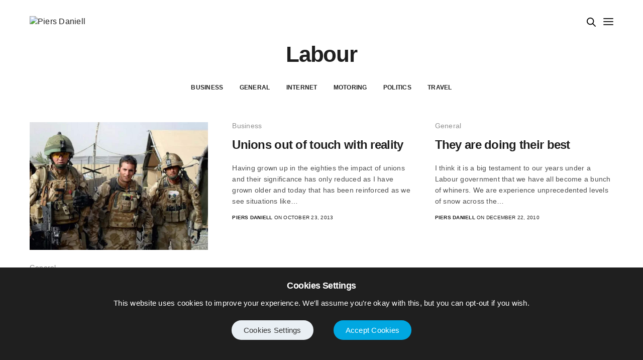

--- FILE ---
content_type: text/html; charset=UTF-8
request_url: https://piersdaniell.com/tag/labour/
body_size: 14592
content:
<!doctype html>
<html lang="en-GB" class=" custom-scrollbar-off">
<head>
	<meta charset="UTF-8" />
	<meta name="viewport" content="width=device-width, initial-scale=1, maximum-scale=1, viewport-fit=cover">
	<link rel="profile" href="https://gmpg.org/xfn/11">
	<link rel="pingback" href="https://piersdaniell.com/xmlrpc.php">
	<title>Labour &#8211; Piers Daniell</title>
<meta name='robots' content='max-image-preview:large' />
	<style>img:is([sizes="auto" i], [sizes^="auto," i]) { contain-intrinsic-size: 3000px 1500px }</style>
	<link rel="alternate" type="application/rss+xml" title="Piers Daniell &raquo; Feed" href="https://piersdaniell.com/feed/" />
<link rel="alternate" type="application/rss+xml" title="Piers Daniell &raquo; Comments Feed" href="https://piersdaniell.com/comments/feed/" />
<link rel="alternate" type="application/rss+xml" title="Piers Daniell &raquo; Labour Tag Feed" href="https://piersdaniell.com/tag/labour/feed/" />
<script type="text/javascript">
/* <![CDATA[ */
window._wpemojiSettings = {"baseUrl":"https:\/\/s.w.org\/images\/core\/emoji\/16.0.1\/72x72\/","ext":".png","svgUrl":"https:\/\/s.w.org\/images\/core\/emoji\/16.0.1\/svg\/","svgExt":".svg","source":{"concatemoji":"https:\/\/piersdaniell.com\/wp-includes\/js\/wp-emoji-release.min.js?ver=6.8.3"}};
/*! This file is auto-generated */
!function(s,n){var o,i,e;function c(e){try{var t={supportTests:e,timestamp:(new Date).valueOf()};sessionStorage.setItem(o,JSON.stringify(t))}catch(e){}}function p(e,t,n){e.clearRect(0,0,e.canvas.width,e.canvas.height),e.fillText(t,0,0);var t=new Uint32Array(e.getImageData(0,0,e.canvas.width,e.canvas.height).data),a=(e.clearRect(0,0,e.canvas.width,e.canvas.height),e.fillText(n,0,0),new Uint32Array(e.getImageData(0,0,e.canvas.width,e.canvas.height).data));return t.every(function(e,t){return e===a[t]})}function u(e,t){e.clearRect(0,0,e.canvas.width,e.canvas.height),e.fillText(t,0,0);for(var n=e.getImageData(16,16,1,1),a=0;a<n.data.length;a++)if(0!==n.data[a])return!1;return!0}function f(e,t,n,a){switch(t){case"flag":return n(e,"\ud83c\udff3\ufe0f\u200d\u26a7\ufe0f","\ud83c\udff3\ufe0f\u200b\u26a7\ufe0f")?!1:!n(e,"\ud83c\udde8\ud83c\uddf6","\ud83c\udde8\u200b\ud83c\uddf6")&&!n(e,"\ud83c\udff4\udb40\udc67\udb40\udc62\udb40\udc65\udb40\udc6e\udb40\udc67\udb40\udc7f","\ud83c\udff4\u200b\udb40\udc67\u200b\udb40\udc62\u200b\udb40\udc65\u200b\udb40\udc6e\u200b\udb40\udc67\u200b\udb40\udc7f");case"emoji":return!a(e,"\ud83e\udedf")}return!1}function g(e,t,n,a){var r="undefined"!=typeof WorkerGlobalScope&&self instanceof WorkerGlobalScope?new OffscreenCanvas(300,150):s.createElement("canvas"),o=r.getContext("2d",{willReadFrequently:!0}),i=(o.textBaseline="top",o.font="600 32px Arial",{});return e.forEach(function(e){i[e]=t(o,e,n,a)}),i}function t(e){var t=s.createElement("script");t.src=e,t.defer=!0,s.head.appendChild(t)}"undefined"!=typeof Promise&&(o="wpEmojiSettingsSupports",i=["flag","emoji"],n.supports={everything:!0,everythingExceptFlag:!0},e=new Promise(function(e){s.addEventListener("DOMContentLoaded",e,{once:!0})}),new Promise(function(t){var n=function(){try{var e=JSON.parse(sessionStorage.getItem(o));if("object"==typeof e&&"number"==typeof e.timestamp&&(new Date).valueOf()<e.timestamp+604800&&"object"==typeof e.supportTests)return e.supportTests}catch(e){}return null}();if(!n){if("undefined"!=typeof Worker&&"undefined"!=typeof OffscreenCanvas&&"undefined"!=typeof URL&&URL.createObjectURL&&"undefined"!=typeof Blob)try{var e="postMessage("+g.toString()+"("+[JSON.stringify(i),f.toString(),p.toString(),u.toString()].join(",")+"));",a=new Blob([e],{type:"text/javascript"}),r=new Worker(URL.createObjectURL(a),{name:"wpTestEmojiSupports"});return void(r.onmessage=function(e){c(n=e.data),r.terminate(),t(n)})}catch(e){}c(n=g(i,f,p,u))}t(n)}).then(function(e){for(var t in e)n.supports[t]=e[t],n.supports.everything=n.supports.everything&&n.supports[t],"flag"!==t&&(n.supports.everythingExceptFlag=n.supports.everythingExceptFlag&&n.supports[t]);n.supports.everythingExceptFlag=n.supports.everythingExceptFlag&&!n.supports.flag,n.DOMReady=!1,n.readyCallback=function(){n.DOMReady=!0}}).then(function(){return e}).then(function(){var e;n.supports.everything||(n.readyCallback(),(e=n.source||{}).concatemoji?t(e.concatemoji):e.wpemoji&&e.twemoji&&(t(e.twemoji),t(e.wpemoji)))}))}((window,document),window._wpemojiSettings);
/* ]]> */
</script>
<style id='wp-emoji-styles-inline-css' type='text/css'>

	img.wp-smiley, img.emoji {
		display: inline !important;
		border: none !important;
		box-shadow: none !important;
		height: 1em !important;
		width: 1em !important;
		margin: 0 0.07em !important;
		vertical-align: -0.1em !important;
		background: none !important;
		padding: 0 !important;
	}
</style>
<link rel='stylesheet' id='wp-block-library-css' href='https://piersdaniell.com/wp-includes/css/dist/block-library/style.min.css?ver=6.8.3' media='all' />
<style id='classic-theme-styles-inline-css' type='text/css'>
/*! This file is auto-generated */
.wp-block-button__link{color:#fff;background-color:#32373c;border-radius:9999px;box-shadow:none;text-decoration:none;padding:calc(.667em + 2px) calc(1.333em + 2px);font-size:1.125em}.wp-block-file__button{background:#32373c;color:#fff;text-decoration:none}
</style>
<style id='global-styles-inline-css' type='text/css'>
:root{--wp--preset--aspect-ratio--square: 1;--wp--preset--aspect-ratio--4-3: 4/3;--wp--preset--aspect-ratio--3-4: 3/4;--wp--preset--aspect-ratio--3-2: 3/2;--wp--preset--aspect-ratio--2-3: 2/3;--wp--preset--aspect-ratio--16-9: 16/9;--wp--preset--aspect-ratio--9-16: 9/16;--wp--preset--color--black: #000000;--wp--preset--color--cyan-bluish-gray: #abb8c3;--wp--preset--color--white: #ffffff;--wp--preset--color--pale-pink: #f78da7;--wp--preset--color--vivid-red: #cf2e2e;--wp--preset--color--luminous-vivid-orange: #ff6900;--wp--preset--color--luminous-vivid-amber: #fcb900;--wp--preset--color--light-green-cyan: #7bdcb5;--wp--preset--color--vivid-green-cyan: #00d084;--wp--preset--color--pale-cyan-blue: #8ed1fc;--wp--preset--color--vivid-cyan-blue: #0693e3;--wp--preset--color--vivid-purple: #9b51e0;--wp--preset--color--thb-accent: #00a7e1;--wp--preset--gradient--vivid-cyan-blue-to-vivid-purple: linear-gradient(135deg,rgba(6,147,227,1) 0%,rgb(155,81,224) 100%);--wp--preset--gradient--light-green-cyan-to-vivid-green-cyan: linear-gradient(135deg,rgb(122,220,180) 0%,rgb(0,208,130) 100%);--wp--preset--gradient--luminous-vivid-amber-to-luminous-vivid-orange: linear-gradient(135deg,rgba(252,185,0,1) 0%,rgba(255,105,0,1) 100%);--wp--preset--gradient--luminous-vivid-orange-to-vivid-red: linear-gradient(135deg,rgba(255,105,0,1) 0%,rgb(207,46,46) 100%);--wp--preset--gradient--very-light-gray-to-cyan-bluish-gray: linear-gradient(135deg,rgb(238,238,238) 0%,rgb(169,184,195) 100%);--wp--preset--gradient--cool-to-warm-spectrum: linear-gradient(135deg,rgb(74,234,220) 0%,rgb(151,120,209) 20%,rgb(207,42,186) 40%,rgb(238,44,130) 60%,rgb(251,105,98) 80%,rgb(254,248,76) 100%);--wp--preset--gradient--blush-light-purple: linear-gradient(135deg,rgb(255,206,236) 0%,rgb(152,150,240) 100%);--wp--preset--gradient--blush-bordeaux: linear-gradient(135deg,rgb(254,205,165) 0%,rgb(254,45,45) 50%,rgb(107,0,62) 100%);--wp--preset--gradient--luminous-dusk: linear-gradient(135deg,rgb(255,203,112) 0%,rgb(199,81,192) 50%,rgb(65,88,208) 100%);--wp--preset--gradient--pale-ocean: linear-gradient(135deg,rgb(255,245,203) 0%,rgb(182,227,212) 50%,rgb(51,167,181) 100%);--wp--preset--gradient--electric-grass: linear-gradient(135deg,rgb(202,248,128) 0%,rgb(113,206,126) 100%);--wp--preset--gradient--midnight: linear-gradient(135deg,rgb(2,3,129) 0%,rgb(40,116,252) 100%);--wp--preset--font-size--small: 13px;--wp--preset--font-size--medium: 20px;--wp--preset--font-size--large: 36px;--wp--preset--font-size--x-large: 42px;--wp--preset--spacing--20: 0.44rem;--wp--preset--spacing--30: 0.67rem;--wp--preset--spacing--40: 1rem;--wp--preset--spacing--50: 1.5rem;--wp--preset--spacing--60: 2.25rem;--wp--preset--spacing--70: 3.38rem;--wp--preset--spacing--80: 5.06rem;--wp--preset--shadow--natural: 6px 6px 9px rgba(0, 0, 0, 0.2);--wp--preset--shadow--deep: 12px 12px 50px rgba(0, 0, 0, 0.4);--wp--preset--shadow--sharp: 6px 6px 0px rgba(0, 0, 0, 0.2);--wp--preset--shadow--outlined: 6px 6px 0px -3px rgba(255, 255, 255, 1), 6px 6px rgba(0, 0, 0, 1);--wp--preset--shadow--crisp: 6px 6px 0px rgba(0, 0, 0, 1);}:where(.is-layout-flex){gap: 0.5em;}:where(.is-layout-grid){gap: 0.5em;}body .is-layout-flex{display: flex;}.is-layout-flex{flex-wrap: wrap;align-items: center;}.is-layout-flex > :is(*, div){margin: 0;}body .is-layout-grid{display: grid;}.is-layout-grid > :is(*, div){margin: 0;}:where(.wp-block-columns.is-layout-flex){gap: 2em;}:where(.wp-block-columns.is-layout-grid){gap: 2em;}:where(.wp-block-post-template.is-layout-flex){gap: 1.25em;}:where(.wp-block-post-template.is-layout-grid){gap: 1.25em;}.has-black-color{color: var(--wp--preset--color--black) !important;}.has-cyan-bluish-gray-color{color: var(--wp--preset--color--cyan-bluish-gray) !important;}.has-white-color{color: var(--wp--preset--color--white) !important;}.has-pale-pink-color{color: var(--wp--preset--color--pale-pink) !important;}.has-vivid-red-color{color: var(--wp--preset--color--vivid-red) !important;}.has-luminous-vivid-orange-color{color: var(--wp--preset--color--luminous-vivid-orange) !important;}.has-luminous-vivid-amber-color{color: var(--wp--preset--color--luminous-vivid-amber) !important;}.has-light-green-cyan-color{color: var(--wp--preset--color--light-green-cyan) !important;}.has-vivid-green-cyan-color{color: var(--wp--preset--color--vivid-green-cyan) !important;}.has-pale-cyan-blue-color{color: var(--wp--preset--color--pale-cyan-blue) !important;}.has-vivid-cyan-blue-color{color: var(--wp--preset--color--vivid-cyan-blue) !important;}.has-vivid-purple-color{color: var(--wp--preset--color--vivid-purple) !important;}.has-black-background-color{background-color: var(--wp--preset--color--black) !important;}.has-cyan-bluish-gray-background-color{background-color: var(--wp--preset--color--cyan-bluish-gray) !important;}.has-white-background-color{background-color: var(--wp--preset--color--white) !important;}.has-pale-pink-background-color{background-color: var(--wp--preset--color--pale-pink) !important;}.has-vivid-red-background-color{background-color: var(--wp--preset--color--vivid-red) !important;}.has-luminous-vivid-orange-background-color{background-color: var(--wp--preset--color--luminous-vivid-orange) !important;}.has-luminous-vivid-amber-background-color{background-color: var(--wp--preset--color--luminous-vivid-amber) !important;}.has-light-green-cyan-background-color{background-color: var(--wp--preset--color--light-green-cyan) !important;}.has-vivid-green-cyan-background-color{background-color: var(--wp--preset--color--vivid-green-cyan) !important;}.has-pale-cyan-blue-background-color{background-color: var(--wp--preset--color--pale-cyan-blue) !important;}.has-vivid-cyan-blue-background-color{background-color: var(--wp--preset--color--vivid-cyan-blue) !important;}.has-vivid-purple-background-color{background-color: var(--wp--preset--color--vivid-purple) !important;}.has-black-border-color{border-color: var(--wp--preset--color--black) !important;}.has-cyan-bluish-gray-border-color{border-color: var(--wp--preset--color--cyan-bluish-gray) !important;}.has-white-border-color{border-color: var(--wp--preset--color--white) !important;}.has-pale-pink-border-color{border-color: var(--wp--preset--color--pale-pink) !important;}.has-vivid-red-border-color{border-color: var(--wp--preset--color--vivid-red) !important;}.has-luminous-vivid-orange-border-color{border-color: var(--wp--preset--color--luminous-vivid-orange) !important;}.has-luminous-vivid-amber-border-color{border-color: var(--wp--preset--color--luminous-vivid-amber) !important;}.has-light-green-cyan-border-color{border-color: var(--wp--preset--color--light-green-cyan) !important;}.has-vivid-green-cyan-border-color{border-color: var(--wp--preset--color--vivid-green-cyan) !important;}.has-pale-cyan-blue-border-color{border-color: var(--wp--preset--color--pale-cyan-blue) !important;}.has-vivid-cyan-blue-border-color{border-color: var(--wp--preset--color--vivid-cyan-blue) !important;}.has-vivid-purple-border-color{border-color: var(--wp--preset--color--vivid-purple) !important;}.has-vivid-cyan-blue-to-vivid-purple-gradient-background{background: var(--wp--preset--gradient--vivid-cyan-blue-to-vivid-purple) !important;}.has-light-green-cyan-to-vivid-green-cyan-gradient-background{background: var(--wp--preset--gradient--light-green-cyan-to-vivid-green-cyan) !important;}.has-luminous-vivid-amber-to-luminous-vivid-orange-gradient-background{background: var(--wp--preset--gradient--luminous-vivid-amber-to-luminous-vivid-orange) !important;}.has-luminous-vivid-orange-to-vivid-red-gradient-background{background: var(--wp--preset--gradient--luminous-vivid-orange-to-vivid-red) !important;}.has-very-light-gray-to-cyan-bluish-gray-gradient-background{background: var(--wp--preset--gradient--very-light-gray-to-cyan-bluish-gray) !important;}.has-cool-to-warm-spectrum-gradient-background{background: var(--wp--preset--gradient--cool-to-warm-spectrum) !important;}.has-blush-light-purple-gradient-background{background: var(--wp--preset--gradient--blush-light-purple) !important;}.has-blush-bordeaux-gradient-background{background: var(--wp--preset--gradient--blush-bordeaux) !important;}.has-luminous-dusk-gradient-background{background: var(--wp--preset--gradient--luminous-dusk) !important;}.has-pale-ocean-gradient-background{background: var(--wp--preset--gradient--pale-ocean) !important;}.has-electric-grass-gradient-background{background: var(--wp--preset--gradient--electric-grass) !important;}.has-midnight-gradient-background{background: var(--wp--preset--gradient--midnight) !important;}.has-small-font-size{font-size: var(--wp--preset--font-size--small) !important;}.has-medium-font-size{font-size: var(--wp--preset--font-size--medium) !important;}.has-large-font-size{font-size: var(--wp--preset--font-size--large) !important;}.has-x-large-font-size{font-size: var(--wp--preset--font-size--x-large) !important;}
:where(.wp-block-post-template.is-layout-flex){gap: 1.25em;}:where(.wp-block-post-template.is-layout-grid){gap: 1.25em;}
:where(.wp-block-columns.is-layout-flex){gap: 2em;}:where(.wp-block-columns.is-layout-grid){gap: 2em;}
:root :where(.wp-block-pullquote){font-size: 1.5em;line-height: 1.6;}
</style>
<link rel='stylesheet' id='cookie-law-info-css' href='https://piersdaniell.com/wp-content/plugins/cookie-law-info/legacy/public/css/cookie-law-info-public.css?ver=3.1.6' media='all' />
<link rel='stylesheet' id='cookie-law-info-gdpr-css' href='https://piersdaniell.com/wp-content/plugins/cookie-law-info/legacy/public/css/cookie-law-info-gdpr.css?ver=3.1.6' media='all' />
<link rel='stylesheet' id='thb-fa-css' href='https://piersdaniell.com/wp-content/themes/werkstatt/assets/css/font-awesome.min.css?ver=4.7.3' media='all' />
<link rel='stylesheet' id='thb-app-css' href='https://piersdaniell.com/wp-content/themes/werkstatt/assets/css/app.css?ver=4.7.3' media='all' />
<style id='thb-app-inline-css' type='text/css'>
h1,h2,h3,h4,h5,h6,.post.style9 .post-meta,.primary-font {}h1,.h1 {}h2 {}h3 {}h4 {}h5 {}h6 {}em {}label {}label {}.thb-mobile-menu a {}.thb-mobile-menu .sub-menu li a {}.thb-full-menu li a,.header.style3 .thb-full-menu>li>a {}.thb-full-menu .sub-menu li a,.header.style3 .thb-full-menu .sub-menu li a {}.thb-full-menu>li>a.social,.header.style3 .thb-full-menu.socials li a.social {}#footer .widget {}#subfooter {}.subfooter .socials a {}body {}input[type="submit"],.button,.btn,.btn-text,.btn[class*="thb-"]{}#mobile-menu,.header {}.products .product .thb_title_holder h2 {}.product-detail .product-information h1.product_title {}.product-detail .product-information .woocommerce-product-details__short-description,.product-detail .product-information .woocommerce-product-details__short-description p {}.header .logolink .logoimg {max-height:35px;}.header .logolink .logoimg[src$=".svg"] {height:35px;}@media only screen and (min-width:64.063em) {#mobile-menu.style1 {width:50%;}}.header:before,.header.style3 {background-color:#ffffff !important;background-image:none !important;}.page-id-482 #wrapper div[role="main"] {}.footer {background-color:#f4f4f4 !important;background-image:none !important;}a:hover, ol li:before, ol li ol li:before, .thb-full-menu li.menu-item-has-children.sfHover > a, .mm-link-animation-bg-fill .thb-mobile-menu a:hover, .mm-link-animation-bg-fill .thb-mobile-menu li.current_page_item:not(.has-hash), .post .post-title a:hover, .authorpage .author-content .square-icon:hover, ol.commentlist .comment .reply a, input[type="submit"].thb-border-style.accent,.button.thb-border-style.accent,.btn.thb-border-style.accent, input[type="submit"].thb-text-style.accent,.button.thb-text-style.accent,.btn.thb-text-style.accent, .more-link, .pagination .page-numbers.current, .pagination .page-numbers:not(.dots):hover, .thb-portfolio .type-portfolio.style2:hover h2, .thb-list-portfolio:not(.thb-bg-grid-full) .thb-content-side .type-portfolio.active h1, .thb-list-portfolio:not(.thb-bg-grid-full) .thb-content-side .type-portfolio.active h2, .thb-list-portfolio:not(.thb-bg-grid-full) .thb-content-side .type-portfolio.active h3, .thb-list-portfolio:not(.thb-bg-grid-full) .thb-content-side .type-portfolio.active .thb-categories, .thb-list-portfolio:not(.thb-bg-grid-full) .thb-content-side.light-title .type-portfolio.active h1, .thb-list-portfolio:not(.thb-bg-grid-full) .thb-content-side.light-title .type-portfolio.active h2, .thb-list-portfolio:not(.thb-bg-grid-full) .thb-content-side.light-title .type-portfolio.active h3, .thb-list-portfolio:not(.thb-bg-grid-full) .thb-content-side.light-title .type-portfolio.active .thb-categories, .thb-autotype .thb-autotype-entry, .post_nav_link:hover span, .thb-breadcrumb-holder a:hover, .thb-counter, .thb-counter h6, .thb-portfolio-filter.style2 ul li a.active, .thb-portfolio-filter.style2 ul li a:hover, .thb-portfolio-filter.style3 ul li a.active, .thb-portfolio-filter.style3 ul li a:hover, .white-header .thb-full-menu>li.current-menu-item:not(.has-hash)>a, .light-title .header:not(.hover):not(:hover) .thb-full-menu>li.current-menu-item:not(.has-hash)>a, .disable_header_fill-on.light-title .header .thb-full-menu>li.current-menu-item:not(.has-hash)>a, .thb-full-menu li.current-menu-item:not(.has-hash)>a, #wrapper ol li:before, #wrapper ol li ol li:before, header.style3.dark .thb-full-menu>li.current-menu-item:not(.has-hash)>a, .btn.thb-fill-style.accent,.white-header .thb-full-menu>li.current-menu-item:not(.has-hash)>a, .header.style3.dark .thb-full-menu>li.current-menu-item:not(.has-hash)>a, .light-title:not(.midnight_on) .header:not(.hover):not(:hover):not(.style3) .thb-full-menu>li.current-menu-item:not(.has-hash)>a, .disable_header_fill-on.light-title:not(.midnight_on) .header:not(.style3) .thb-full-menu>li.current-menu-item:not(.has-hash)>a, .midnightHeader.light-title .thb-full-menu>li.current-menu-item:not(.has-hash)>a,.has-thb-accent-color,.wp-block-button .wp-block-button__link.has-thb-accent-color,input[type="submit"].thb-border-line-style.accent, .button.thb-border-line-style.accent, .btn.thb-border-line-style.accent {color:#00a7e1;}.post.style5 .blog-content:after, .post.style6 .post-gallery, .post.style7 .blog-content:after, input[type="submit"]:hover, .button:not(.thb-text-style):not(.thb-border-style):not(.thb-fill-style):not(.thb-solid-border):hover, .btn:not(.thb-text-style):not(.thb-border-style):not(.thb-fill-style):not(.thb-solid-border):not(.thb-border-line-style):hover, .button.wc-forward, .place-order .button, input[type="submit"].accent,.button.accent:not(.thb-text-style):not(.thb-border-style):not(.thb-fill-style),.btn.accent:not(.thb-text-style):not(.thb-border-style):not(.thb-fill-style):not(.thb-solid-border):not(.thb-border-line-style), input[type="submit"].thb-3d-style.accent span,.button.thb-3d-style.accent span,.btn.thb-3d-style.accent span, input[type="submit"].thb-border-style.accent:hover,.button.thb-border-style.accent:hover,.btn.thb-border-style.accent:hover, input[type="submit"].thb-fill-style.accent:before,.button.thb-fill-style.accent:before,.btn.thb-fill-style.accent:before, input[type="submit"].thb-text-style.accent:before, input[type="submit"].thb-text-style.accent:after,input[type="submit"].thb-text-style.accent span:before,input[type="submit"].thb-text-style.accent span:after,.button.thb-text-style.accent:before,.button.thb-text-style.accent:after,.button.thb-text-style.accent span:before,.button.thb-text-style.accent span:after,.btn.thb-text-style.accent:before,.btn.thb-text-style.accent:after,.btn.thb-text-style.accent span:before,.btn.thb-text-style.accent span:after, .pagination .page-numbers.prev:before, .pagination .page-numbers.next:after, .thb_row_pagination li:hover, .thb_row_pagination li.active, .thb_row_pagination li:hover span, .thb_row_pagination li.active span, .swiper-container .swiper-nav.arrow-style1:hover span, .slick-nav:hover span, .slick-dots li.slick-active, .thb-iconbox.type2:hover, .thb_call_to_action, #music_toggle:hover, #music_toggle.on, .woocommerce-MyAccount-navigation ul li:hover a, .woocommerce-MyAccount-navigation ul li.is-active a, .btn.thb-solid-border.accent:hover, .thb-image-slider.thb-image-slider-style4 figcaption, .swiper-nav.style1:hover span, .thb-portfolio-filter.style3 ul li a.active:before, .thb-portfolio-filter.style3 ul li a:hover:before, .thb-client-row.thb-opacity.with-accent .thb-client:hover, .swiper-container .light-pagination+.swiper-nav+.swiper-nav.arrow-style1:hover span, .btn-text.style3 .circle-btn, .thb-page-header .thb-blog-categories li a:after,.has-thb-accent-background-color,.wp-block-button .wp-block-button__link.has-thb-accent-background-color,input[type="submit"].thb-border-line-style.accent:after, .button.thb-border-line-style.accent:after, .btn.thb-border-line-style.accent:after {background-color:#00a7e1;}.btn.thb-fill-style.accent:after {background-color:#0096cb;}.post.style11:hover {background-color:rgba(0,167,225, 0.2);}.thb-team-row .thb-team-member .team-information {background-color:rgba(0,167,225, 0.9);}ol li:before, ol li ol li:before, input[type="text"]:focus, input[type="password"]:focus,input[type="date"]:focus,input[type="datetime"]:focus,input[type="email"]:focus,input[type="number"]:focus,input[type="search"]:focus,input[type="tel"]:focus,input[type="time"]:focus,input[type="url"]:focus,textarea:focus, input[type="submit"].thb-border-style.accent,.button.thb-border-style.accent,.btn.thb-border-style.accent, input[type="submit"].thb-fill-style.accent,.button.thb-fill-style.accent, input[type="submit"].thb-text-style.accent span,.button.thb-text-style.accent span,.btn.thb-text-style.accent span, .thb-portfolio .type-portfolio.thb-border-hover .portfolio-link:before, .swiper-container .swiper-nav.arrow-style1:hover span, .slick-nav:hover span, .thb-team-row .thb-team-member.thb-add-new > a:hover, .thb-iconbox.type2:hover, .woocommerce-MyAccount-navigation ul li:hover a, .woocommerce-MyAccount-navigation ul li.is-active a, .btn.thb-solid-border.accent:hover, .swiper-nav.style1:hover span, .light-arrow .slick-nav:hover span, .post.style1.style8:hover, .thb-portfolio .type-portfolio.style6 .portfolio-holder:after, #wrapper ol li:before, #wrapper ol li ol li:before, .btn.thb-fill-style.accent, input[type="submit"].thb-border-line-style.accent, .button.thb-border-line-style.accent, .btn.thb-border-line-style.accent {border-color:#00a7e1;}.thb-image-slider.thb-image-slider-style4 figcaption:after {border-top-color:#00a7e1;}.thb-iconbox.type3:after {box-shadow:inset 0 -75px 60px -35px #00a7e1;}.woocommerce-MyAccount-navigation ul li:hover+li a, .woocommerce-MyAccount-navigation ul li.is-active+li a {border-top-color:#00a7e1;}.thb-preloader .thb-preloader-icon-hexagon .preloader-path,.thb-preloader .thb-preloader-icon-circle .path,.thb-team-row .thb-team-member.thb-add-new > a:hover svg path,.thb-iconbox.type3 svg path, .thb-iconbox.type3 svg circle, .thb-iconbox.type3 svg rect, .thb-iconbox.type3 svg ellipse,.thb-counter figure svg path, .thb-counter figure svg circle, .thb-counter figure svg rect, .thb-counter figure svg ellipse {stroke:#00a7e1;}.thb-list-portfolio:not(.thb-bg-grid-full) .thb-content-side .type-portfolio.active .next svg, .thb-list-portfolio:not(.thb-bg-grid-full) .thb-content-side.light-title .type-portfolio.active .next svg, .btn-text.style4 .arrow svg:first-child {fill:#00a7e1;}.thb-show-all .items ul li:hover figure {box-shadow:0 0 0 3px #00a7e1 inset;}.post-content p a { color:#00a7e1 !important; }.wpb_text_column p a { color:#00a7e1 !important; }.wpb_text_column ul a { color:#00a7e1 !important; }.wpb_text_column ol a { color:#00a7e1 !important; }.widget p a { color:#00a7e1 !important; }input[type="submit"], .button, .btn {padding:30px 60px;border-radius:3px;height:auto;background-color:#00a7e1;margin-top:50px;text-transform:uppercase;}input[type="submit"]:hover {padding:40px 70px;}.parallax_bg {background:linear-gradient(45deg, #0099D9 , #8EBBD0);}.button, .btn:hover {padding:40px 70px;}.post-detail .entry-footer {border-bottom:0px;}.comment-form p {font-size:12px;text-align:left;margin-bottom:35px;}.commentlist .comment-body{padding-left:0px;}.comments-container .comments-title {text-align:left;}.respond-container {padding:10vh 0;}.comment-reply-title {text-align:left;}.akismet_comment_form_privacy_notice{display:none;}textarea {margin-bottom:40px;}.post-detail .entry-footer {text-align:left;}[class^="tag-link"] {margin:0 7px 15px 0;}.column, .columns {padding-left:24px;padding-right:24px;}.row .row {max-width:none;margin-left:-24px;margin-right:-24px;}.vc_column-inner .vc_custom_1532688899377 {padding-left:0px !important;}div.wpcf7-response-output {margin:40px 0 1em !important;}div.wpcf7-validation-errors, div.wpcf7-acceptance-missing {border:1px solid #EBF1F5 !important;background-color:#EBF1F5;}div.wpcf7-mail-sent-ok {border:1px solid #CEE8F5 !important;background-color:#CEE8F5;}div.wpcf7-spam-blocked {border:1px solid #EBF1F5 !important;background-color:#EBF1F5;}.vc_custom_1532687089854 {padding-bottom:-200px !important;}
</style>
<link rel='stylesheet' id='thb-style-css' href='https://piersdaniell.com/wp-content/themes/werkstatt/style.css?ver=4.7.3' media='all' />
<script type="text/javascript" src="https://piersdaniell.com/wp-includes/js/jquery/jquery.min.js?ver=3.7.1" id="jquery-core-js"></script>
<script type="text/javascript" src="https://piersdaniell.com/wp-includes/js/jquery/jquery-migrate.min.js?ver=3.4.1" id="jquery-migrate-js"></script>
<script type="text/javascript" id="cookie-law-info-js-extra">
/* <![CDATA[ */
var Cli_Data = {"nn_cookie_ids":[],"cookielist":[],"non_necessary_cookies":[],"ccpaEnabled":"","ccpaRegionBased":"","ccpaBarEnabled":"","strictlyEnabled":["necessary","obligatoire"],"ccpaType":"gdpr","js_blocking":"1","custom_integration":"","triggerDomRefresh":"","secure_cookies":""};
var cli_cookiebar_settings = {"animate_speed_hide":"500","animate_speed_show":"500","background":"#1f1f1f","border":"#b1a6a6c2","border_on":"","button_1_button_colour":"#00a7e1","button_1_button_hover":"#0086b4","button_1_link_colour":"#fff","button_1_as_button":"1","button_1_new_win":"","button_2_button_colour":"#333","button_2_button_hover":"#292929","button_2_link_colour":"#444","button_2_as_button":"","button_2_hidebar":"","button_3_button_colour":"#3566bb","button_3_button_hover":"#2a5296","button_3_link_colour":"#fff","button_3_as_button":"1","button_3_new_win":"","button_4_button_colour":"#e9eff4","button_4_button_hover":"#babfc3","button_4_link_colour":"#333333","button_4_as_button":"1","button_7_button_colour":"#61a229","button_7_button_hover":"#4e8221","button_7_link_colour":"#fff","button_7_as_button":"1","button_7_new_win":"","font_family":"Arial, Helvetica, sans-serif","header_fix":"","notify_animate_hide":"1","notify_animate_show":"","notify_div_id":"#cookie-law-info-bar","notify_position_horizontal":"right","notify_position_vertical":"bottom","scroll_close":"","scroll_close_reload":"","accept_close_reload":"","reject_close_reload":"","showagain_tab":"","showagain_background":"#fff","showagain_border":"#000","showagain_div_id":"#cookie-law-info-again","showagain_x_position":"100px","text":"#ffffff","show_once_yn":"","show_once":"10000","logging_on":"","as_popup":"","popup_overlay":"1","bar_heading_text":"Cookies Settings","cookie_bar_as":"banner","popup_showagain_position":"bottom-right","widget_position":"right"};
var log_object = {"ajax_url":"https:\/\/piersdaniell.com\/wp-admin\/admin-ajax.php"};
/* ]]> */
</script>
<script type="text/javascript" src="https://piersdaniell.com/wp-content/plugins/cookie-law-info/legacy/public/js/cookie-law-info-public.js?ver=3.1.6" id="cookie-law-info-js"></script>
<link rel="https://api.w.org/" href="https://piersdaniell.com/wp-json/" /><link rel="alternate" title="JSON" type="application/json" href="https://piersdaniell.com/wp-json/wp/v2/tags/482" /><link rel="EditURI" type="application/rsd+xml" title="RSD" href="https://piersdaniell.com/xmlrpc.php?rsd" />

<link rel="alternate" type="application/rss+xml" title="Podcast RSS feed" href="https://piersdaniell.com/feed/podcast" />

<meta name="generator" content="Powered by WPBakery Page Builder - drag and drop page builder for WordPress."/>
<style type="text/css">
body.custom-background #wrapper div[role="main"] { background-color: #ffffff; }
</style>
	<link rel="icon" href="https://piersdaniell.com/wp-content/uploads/2021/01/cropped-favicon-32x32.png" sizes="32x32" />
<link rel="icon" href="https://piersdaniell.com/wp-content/uploads/2021/01/cropped-favicon-192x192.png" sizes="192x192" />
<link rel="apple-touch-icon" href="https://piersdaniell.com/wp-content/uploads/2021/01/cropped-favicon-180x180.png" />
<meta name="msapplication-TileImage" content="https://piersdaniell.com/wp-content/uploads/2021/01/cropped-favicon-270x270.png" />
		<style type="text/css" id="wp-custom-css">
			.thb-page-header .thb-blog-categories li a.active {
color: #4aa4dc;
}

.cli_messagebar_head{
	color:#FFF;
	margin-bottom:10px;
}

#cookie-law-info-bar{
	padding: 25px 15px 20px;
	box-shadow: none;
}

.cli-plugin-button {
	border-radius: 20px;
	padding: 12px 24px;
	font-family: Arial, Helvetica, sans-serif!important;
	font-weight:300!important;
	font-size: 15px!important;
	margin: 24px 20px!important;
}
.thb-page-header {
	margin-bottom: 8vh;
}

.thb-page-header .thb-blog-categories {
margin: 30px 0 0 0;
}

.thb-page-header h1 {
font-size: 44px;
}

.wp-embed-responsive .wp-has-aspect-ratio .wp-block-embed__wrapper:before {
padding-top: 30px;
}

.post.style1 {
	margin-bottom: 70px;
}

.post .post-category a {
color: #909090;
}
.post .post-category {
color: #909090;
}

@media only screen and (max-width: 660px) {
	
	.thb-blog-categories{
		display:none;
	}
	.thb-page-header {
		margin-bottom: 5vh;
	}

	
}

@media only screen and (max-width: 448px) {

	.cli-plugin-button {
		margin: 24px 20px 0!important;
	}
	.wt-cli-accept-btn{
		margin-bottom:15px!important;
	}
	.post .post-title a {
		font-size: 23px!important;
	}
	.post.style1 .post-gallery {
		margin-bottom: 20px;
	}
}		</style>
		<noscript><style> .wpb_animate_when_almost_visible { opacity: 1; }</style></noscript></head>
<body data-rsssl=1 class="archive tag tag-labour tag-482 wp-embed-responsive wp-theme-werkstatt midnight_off header-lateral-off thb-snap-rows- thb-dropdown-color-dark thb-nav-menu-widget-columns-2 thb-header-fixed-on thb-header-fill-on thb_row_pagination_ lightbox-theme-dark right-click-off row_pagination_position-  disable_header_fill-off disable-row-offset- mm-link-animation-link-fill footer-shadow-none thb-borders-off overflow-off portfolio_title_animation-on product_style1_color-dark thb-single-product-ajax-on wpb-js-composer js-comp-ver-6.6.0 vc_responsive">
<div id="wrapper" class="thb-page-transition-on">
	<!-- Start Content Click Capture -->
<div class="click-capture"></div>
<!-- End Content Click Capture -->
<!-- Start Mobile Menu -->
<nav id="mobile-menu" class="dark style1" data-behaviour="thb-default" data-animation="style1">
	<a href="#" class="thb-close" title="Close"><svg xmlns="http://www.w3.org/2000/svg" viewBox="0 0 64 64" enable-background="new 0 0 64 64"><g fill="none" stroke="#000" stroke-width="2" stroke-miterlimit="10"><path d="m18.947 17.15l26.1 25.903"/><path d="m19.05 43.15l25.902-26.1"/></g></svg></a>
			<div class="custom_scroll" id="menu-scroll">
		<div>
			<div class="mobile-menu-container">
			<div class="mobile-menu-top">
								<ul id="menu-primary-nav" class="thb-mobile-menu"><li id="menu-item-2911" class=" menu-item menu-item-type-custom menu-item-object-custom menu-item-2911"><div class="link_container"><div class="link_inner"><a href="https://piersdaniell.wpenginepowered.com/" data-content="Home" data-menubg=""><span class="nav-link-mask"><span class="nav-link-mask-text">Home</span></span></a></div></div></li>
<li id="menu-item-3270" class=" menu-item menu-item-type-post_type_archive menu-item-object-podcast menu-item-3270"><div class="link_container"><div class="link_inner"><a href="https://piersdaniell.com/podcast/" data-content="Podcasts" data-menubg=""><span class="nav-link-mask"><span class="nav-link-mask-text">Podcasts</span></span></a></div></div></li>
<li id="menu-item-2910" class=" menu-item menu-item-type-post_type menu-item-object-page menu-item-2910"><div class="link_container"><div class="link_inner"><a href="https://piersdaniell.com/about-me/" data-content="About Piers" data-menubg=""><span class="nav-link-mask"><span class="nav-link-mask-text">About Piers</span></span></a></div></div></li>
<li id="menu-item-2909" class=" menu-item menu-item-type-post_type menu-item-object-page menu-item-2909"><div class="link_container"><div class="link_inner"><a href="https://piersdaniell.com/contact/" data-content="Contact" data-menubg=""><span class="nav-link-mask"><span class="nav-link-mask-text">Contact</span></span></a></div></div></li>
</ul>							</div>
							<div class="mobile-menu-bottom">
					<ul id="menu-categories-nav" class="thb-secondary-menu row small-up-2"><li id="menu-item-2916" class="menu-item menu-item-type-taxonomy menu-item-object-category menu-item-2916 column"><a href="https://piersdaniell.com/category/general/">General</a></li>
<li id="menu-item-2917" class="menu-item menu-item-type-taxonomy menu-item-object-category menu-item-2917 column"><a href="https://piersdaniell.com/category/internet/">Internet</a></li>
<li id="menu-item-2918" class="menu-item menu-item-type-taxonomy menu-item-object-category menu-item-2918 column"><a href="https://piersdaniell.com/category/business/">Business</a></li>
<li id="menu-item-2919" class="menu-item menu-item-type-taxonomy menu-item-object-category menu-item-2919 column"><a href="https://piersdaniell.com/category/cars/">Motoring</a></li>
<li id="menu-item-3288" class="menu-item menu-item-type-taxonomy menu-item-object-category menu-item-3288 column"><a href="https://piersdaniell.com/category/politics/">Politics</a></li>
<li id="menu-item-2920" class="menu-item menu-item-type-taxonomy menu-item-object-category menu-item-2920 column"><a href="https://piersdaniell.com/category/travel/">Travel</a></li>
</ul>									</div>
					</div>
		</div>
	</div>
	</nav>
<!-- End Mobile Menu -->
	<!-- Start Header -->
<header class="header style1 menu_style1">
	<div class="row align-middle
	expanded	">
		<div class="small-12 columns regular-header">
			<div class="logo-holder">
				<a href="https://piersdaniell.com" class="logolink" title="Piers Daniell">
					<img src="https://piersdaniell.wpenginepowered.com/wp-content/uploads/2018/05/logo-piers-daniell-2.png" class="logoimg logo-dark" alt="Piers Daniell"/>
					<img src="https://piersdaniell.wpenginepowered.com/wp-content/uploads/2018/05/logo-piers-daniell-light-2.png" class="logoimg logo-light" alt="Piers Daniell"/>
				</a>
			</div>
			<div>
																		<div class="search-holder">
		<a href="#searchpopup" id="quick_search" title="Search"><svg xmlns="http://www.w3.org/2000/svg" version="1.1" x="0" y="0" width="18" height="18" viewBox="0 0 18 18" enable-background="new 0 0 17.99 18.004" xml:space="preserve"><path d="M17.7 16.5l-4.9-4.8c1-1.2 1.6-2.8 1.6-4.5 0-3.9-3.2-7.2-7.2-7.2C3.2 0 0 3.2 0 7.2c0 3.9 3.2 7.2 7.2 7.2 1.6 0 3.1-0.5 4.3-1.4l4.9 4.8c0.2 0.2 0.4 0.3 0.6 0.3 0.2 0 0.5-0.1 0.6-0.3C18.1 17.4 18.1 16.8 17.7 16.5zM1.8 7.2c0-3 2.4-5.4 5.4-5.4 3 0 5.4 2.4 5.4 5.4 0 3-2.4 5.4-5.4 5.4C4.2 12.5 1.8 10.1 1.8 7.2z"/></svg></a>
	</div>
							<a class="mobile-toggle style1">
				<div>
			<span></span><span></span><span></span>
		</div>
	</a>
				</div>
		</div>
			</div>
</header>
<!-- End Header -->
	<div role="main">
<div class="blog-container style1 	page-padding">
	<div class="thb-page-header">
			<h1>
			Labour		</h1>
						<ul class="thb-blog-categories">
							<li><a href="https://piersdaniell.com/category/business/" class="">Business</a></li>
									<li><a href="https://piersdaniell.com/category/general/" class="">General</a></li>
									<li><a href="https://piersdaniell.com/category/internet/" class="">Internet</a></li>
									<li><a href="https://piersdaniell.com/category/cars/" class="">Motoring</a></li>
									<li><a href="https://piersdaniell.com/category/politics/" class="">Politics</a></li>
									<li><a href="https://piersdaniell.com/category/travel/" class="">Travel</a></li>
							</ul>
		</div>
<div class="row masonry-blog pagination-style1" data-count="15" data-security="785bad0137">
<div class="small-12 medium-6 large-4 columns">
	<article itemscope itemtype="http://schema.org/Article" class="post style1 post-2987 type-post status-publish format-standard has-post-thumbnail hentry category-general tag-conservatives tag-jeremy-corbyn tag-johnny-mercer tag-labour tag-mp tag-ukip" role="article">
				<figure class="post-gallery">
			<a href="https://piersdaniell.com/some_politicians_do_care/" rel="bookmark" title="Some politicians do care">
				<img width="559" height="400" src="https://piersdaniell.com/wp-content/uploads/2018/09/Johnny-Mercer.jpg" class="attachment-werkstatt-blog-2x size-werkstatt-blog-2x thb-lazyload lazyload wp-post-image" alt="" decoding="async" fetchpriority="high" sizes="(max-width: 559px) 100vw, 559px" data-src="https://piersdaniell.com/wp-content/uploads/2018/09/Johnny-Mercer.jpg" data-sizes="auto" data-srcset="https://piersdaniell.com/wp-content/uploads/2018/09/Johnny-Mercer.jpg 968w, https://piersdaniell.com/wp-content/uploads/2018/09/Johnny-Mercer-320x229.jpg 320w, https://piersdaniell.com/wp-content/uploads/2018/09/Johnny-Mercer-20x15.jpg 20w" />			</a>
		</figure>
				<aside class="post-category">
			<a href="https://piersdaniell.com/category/general/" rel="category tag">General</a>		</aside>
		<header class="post-title entry-header">
			<h4 class="entry-title" itemprop="name headline"><a href="https://piersdaniell.com/some_politicians_do_care/" title="Some politicians do care">Some politicians do care</a></h4>		</header>
		<div class="post-content">
			<p>I was fortunate to attend a fundraising dinner in London recently for the MP for Plymouth, Johnny Mercer in London. Held at a private members club it was an opportunity for Jonny&hellip;</p>
		</div>
		<aside class="post-meta">
			<a href="https://piersdaniell.com/author/piersdan1/" title="Posts by Piers Daniell" rel="author">Piers Daniell</a> on September 13, 2018		</aside>
			<aside class="post-bottom-meta hide">
		<strong rel="author" itemprop="author" class="author"><a href="https://piersdaniell.com/author/piersdan1/" title="Posts by Piers Daniell" rel="author">Piers Daniell</a></strong>
		<time class="date published time" datetime="2018-09-13T15:49:24+01:00" itemprop="datePublished" content="2018-09-13T15:49:24+01:00">2018-09-13T15:49:24+01:00</time>
		<meta itemprop="dateModified" class="date updated" content="2018-09-13T15:56:03+01:00">
		<span class="hide" itemprop="publisher" itemscope itemtype="https://schema.org/Organization">
			<meta itemprop="name" content="Piers Daniell">
			<span itemprop="logo" itemscope itemtype="https://schema.org/ImageObject">
				<meta itemprop="url" content="https://piersdaniell.wpenginepowered.com/wp-content/uploads/2018/05/logo-piers-daniell-2.png">
			</span>
			<meta itemprop="url" content="https://piersdaniell.com/">
		</span>
				<span class="hide" itemprop="image" itemscope itemtype="http://schema.org/ImageObject">
			<meta itemprop="url" content="https://piersdaniell.com/wp-content/uploads/2018/09/Johnny-Mercer.jpg">
			<meta itemprop="width" content="968">
			<meta itemprop="height" content="693">
		</span>
				<meta itemscope itemprop="mainEntityOfPage" itemtype="https://schema.org/WebPage" itemid="https://piersdaniell.com/some_politicians_do_care/">
	</aside>
		</article>
</div>
<div class="small-12 medium-6 large-4 columns">
	<article itemscope itemtype="http://schema.org/Article" class="post style1 post-2643 type-post status-publish format-standard hentry category-business tag-ed-miliband tag-grangemouth tag-labour tag-petrochemical-plant tag-royal-mail tag-union tag-unite" role="article">
				<aside class="post-category">
			<a href="https://piersdaniell.com/category/business/" rel="category tag">Business</a>		</aside>
		<header class="post-title entry-header">
			<h4 class="entry-title" itemprop="name headline"><a href="https://piersdaniell.com/unions-out-of-touch-with-reality/" title="Unions out of touch with reality">Unions out of touch with reality</a></h4>		</header>
		<div class="post-content">
			<p>Having grown up in the eighties the impact of unions and their significance has only reduced as I have grown older and today that has been reinforced as we see situations like&hellip;</p>
		</div>
		<aside class="post-meta">
			<a href="https://piersdaniell.com/author/piersdan1/" title="Posts by Piers Daniell" rel="author">Piers Daniell</a> on October 23, 2013		</aside>
			<aside class="post-bottom-meta hide">
		<strong rel="author" itemprop="author" class="author"><a href="https://piersdaniell.com/author/piersdan1/" title="Posts by Piers Daniell" rel="author">Piers Daniell</a></strong>
		<time class="date published time" datetime="2013-10-23T16:39:35+01:00" itemprop="datePublished" content="2013-10-23T16:39:35+01:00">2013-10-23T16:39:35+01:00</time>
		<meta itemprop="dateModified" class="date updated" content="2013-10-23T16:39:35+01:00">
		<span class="hide" itemprop="publisher" itemscope itemtype="https://schema.org/Organization">
			<meta itemprop="name" content="Piers Daniell">
			<span itemprop="logo" itemscope itemtype="https://schema.org/ImageObject">
				<meta itemprop="url" content="https://piersdaniell.wpenginepowered.com/wp-content/uploads/2018/05/logo-piers-daniell-2.png">
			</span>
			<meta itemprop="url" content="https://piersdaniell.com/">
		</span>
				<meta itemscope itemprop="mainEntityOfPage" itemtype="https://schema.org/WebPage" itemid="https://piersdaniell.com/unions-out-of-touch-with-reality/">
	</aside>
		</article>
</div>
<div class="small-12 medium-6 large-4 columns">
	<article itemscope itemtype="http://schema.org/Article" class="post style1 post-263 type-post status-publish format-standard hentry category-general tag-dunkirk tag-eurostar tag-labour tag-snow" role="article">
				<aside class="post-category">
			<a href="https://piersdaniell.com/category/general/" rel="category tag">General</a>		</aside>
		<header class="post-title entry-header">
			<h4 class="entry-title" itemprop="name headline"><a href="https://piersdaniell.com/they-are-doing-their-best/" title="They are doing their best">They are doing their best</a></h4>		</header>
		<div class="post-content">
			<p>I think it is a big testament to our years under a Labour government that we have all become a bunch of whiners. We are experience unprecedented levels of snow across the&hellip;</p>
		</div>
		<aside class="post-meta">
			<a href="https://piersdaniell.com/author/piersdan1/" title="Posts by Piers Daniell" rel="author">Piers Daniell</a> on December 22, 2010		</aside>
			<aside class="post-bottom-meta hide">
		<strong rel="author" itemprop="author" class="author"><a href="https://piersdaniell.com/author/piersdan1/" title="Posts by Piers Daniell" rel="author">Piers Daniell</a></strong>
		<time class="date published time" datetime="2010-12-22T12:50:26+00:00" itemprop="datePublished" content="2010-12-22T12:50:26+00:00">2010-12-22T12:50:26+00:00</time>
		<meta itemprop="dateModified" class="date updated" content="2013-06-21T13:41:33+01:00">
		<span class="hide" itemprop="publisher" itemscope itemtype="https://schema.org/Organization">
			<meta itemprop="name" content="Piers Daniell">
			<span itemprop="logo" itemscope itemtype="https://schema.org/ImageObject">
				<meta itemprop="url" content="https://piersdaniell.wpenginepowered.com/wp-content/uploads/2018/05/logo-piers-daniell-2.png">
			</span>
			<meta itemprop="url" content="https://piersdaniell.com/">
		</span>
				<meta itemscope itemprop="mainEntityOfPage" itemtype="https://schema.org/WebPage" itemid="https://piersdaniell.com/they-are-doing-their-best/">
	</aside>
		</article>
</div>
<div class="small-12 medium-6 large-4 columns">
	<article itemscope itemtype="http://schema.org/Article" class="post style1 post-222 type-post status-publish format-standard hentry category-general tag-germany tag-hmrc tag-labour tag-margaret-thatcher tag-nhs tag-spending-review" role="article">
				<aside class="post-category">
			<a href="https://piersdaniell.com/category/general/" rel="category tag">General</a>		</aside>
		<header class="post-title entry-header">
			<h4 class="entry-title" itemprop="name headline"><a href="https://piersdaniell.com/yes-its-bad-but-it-will-get-better/" title="Yes it’s bad but it will get better">Yes it’s bad but it will get better</a></h4>		</header>
		<div class="post-content">
			<p>As we ponder the government’s recent spending review, you have to wonder how it got so bad, so quickly. Of course the last government spent like money was going out of fashion&hellip;</p>
		</div>
		<aside class="post-meta">
			<a href="https://piersdaniell.com/author/piersdan1/" title="Posts by Piers Daniell" rel="author">Piers Daniell</a> on October 22, 2010		</aside>
			<aside class="post-bottom-meta hide">
		<strong rel="author" itemprop="author" class="author"><a href="https://piersdaniell.com/author/piersdan1/" title="Posts by Piers Daniell" rel="author">Piers Daniell</a></strong>
		<time class="date published time" datetime="2010-10-22T15:25:46+01:00" itemprop="datePublished" content="2010-10-22T15:25:46+01:00">2010-10-22T15:25:46+01:00</time>
		<meta itemprop="dateModified" class="date updated" content="2013-06-21T14:00:07+01:00">
		<span class="hide" itemprop="publisher" itemscope itemtype="https://schema.org/Organization">
			<meta itemprop="name" content="Piers Daniell">
			<span itemprop="logo" itemscope itemtype="https://schema.org/ImageObject">
				<meta itemprop="url" content="https://piersdaniell.wpenginepowered.com/wp-content/uploads/2018/05/logo-piers-daniell-2.png">
			</span>
			<meta itemprop="url" content="https://piersdaniell.com/">
		</span>
				<meta itemscope itemprop="mainEntityOfPage" itemtype="https://schema.org/WebPage" itemid="https://piersdaniell.com/yes-its-bad-but-it-will-get-better/">
	</aside>
		</article>
</div>
<div class="small-12 medium-6 large-4 columns">
	<article itemscope itemtype="http://schema.org/Article" class="post style1 post-161 type-post status-publish format-standard hentry category-general tag-conservatives tag-fluidata tag-government tag-labour" role="article">
				<aside class="post-category">
			<a href="https://piersdaniell.com/category/general/" rel="category tag">General</a>		</aside>
		<header class="post-title entry-header">
			<h4 class="entry-title" itemprop="name headline"><a href="https://piersdaniell.com/it-is-time-for-a-change/" title="It is time for a change">It is time for a change</a></h4>		</header>
		<div class="post-content">
			<p>I have been a bit busy over the past few weeks with our office move (more to follow on that) but with polling day upon us I thought it necessary acknowledge it.&hellip;</p>
		</div>
		<aside class="post-meta">
			<a href="https://piersdaniell.com/author/piersdan1/" title="Posts by Piers Daniell" rel="author">Piers Daniell</a> on May 6, 2010		</aside>
			<aside class="post-bottom-meta hide">
		<strong rel="author" itemprop="author" class="author"><a href="https://piersdaniell.com/author/piersdan1/" title="Posts by Piers Daniell" rel="author">Piers Daniell</a></strong>
		<time class="date published time" datetime="2010-05-06T13:46:18+01:00" itemprop="datePublished" content="2010-05-06T13:46:18+01:00">2010-05-06T13:46:18+01:00</time>
		<meta itemprop="dateModified" class="date updated" content="2013-06-21T16:51:05+01:00">
		<span class="hide" itemprop="publisher" itemscope itemtype="https://schema.org/Organization">
			<meta itemprop="name" content="Piers Daniell">
			<span itemprop="logo" itemscope itemtype="https://schema.org/ImageObject">
				<meta itemprop="url" content="https://piersdaniell.wpenginepowered.com/wp-content/uploads/2018/05/logo-piers-daniell-2.png">
			</span>
			<meta itemprop="url" content="https://piersdaniell.com/">
		</span>
				<meta itemscope itemprop="mainEntityOfPage" itemtype="https://schema.org/WebPage" itemid="https://piersdaniell.com/it-is-time-for-a-change/">
	</aside>
		</article>
</div>
</div>
		<div class="row align-center">
			<div class="small-12 medium-10 large-9 columns">
							</div>
		</div>
		</div>
		</div><!-- End role["main"] -->
		<!-- Start Footer -->
	<footer id="footer" class="footer  light ">
				<div class="row">
										<div class="small-12 medium-6 large-3 columns">
					<div id="text-2" class="widget cf widget_text">			<div class="textwidget"><p>© Piers Daniell – All rights reserved</p>
</div>
		</div>				</div>
				<div class="small-12 medium-6 large-3 columns">
					<div id="nav_menu-2" class="widget cf widget_nav_menu"><div class="menu-categories-nav-container"><ul id="menu-categories-nav-1" class="menu"><li class="menu-item menu-item-type-taxonomy menu-item-object-category menu-item-2916"><a href="https://piersdaniell.com/category/general/">General</a></li>
<li class="menu-item menu-item-type-taxonomy menu-item-object-category menu-item-2917"><a href="https://piersdaniell.com/category/internet/">Internet</a></li>
<li class="menu-item menu-item-type-taxonomy menu-item-object-category menu-item-2918"><a href="https://piersdaniell.com/category/business/">Business</a></li>
<li class="menu-item menu-item-type-taxonomy menu-item-object-category menu-item-2919"><a href="https://piersdaniell.com/category/cars/">Motoring</a></li>
<li class="menu-item menu-item-type-taxonomy menu-item-object-category menu-item-3288"><a href="https://piersdaniell.com/category/politics/">Politics</a></li>
<li class="menu-item menu-item-type-taxonomy menu-item-object-category menu-item-2920"><a href="https://piersdaniell.com/category/travel/">Travel</a></li>
</ul></div></div>				</div>
				<div class="small-12 large-6 columns">
					<div id="nav_menu-3" class="widget cf widget_nav_menu"><div class="menu-footer-container"><ul id="menu-footer" class="menu"><li id="menu-item-3146" class="menu-item menu-item-type-post_type menu-item-object-page menu-item-3146"><a href="https://piersdaniell.com/privacy-policy/">Privacy Policy</a></li>
</ul></div></div>				</div>
					</div>
	</footer>
	<!-- End Footer -->
				</div> <!-- End #wrapper -->

<script type="speculationrules">
{"prefetch":[{"source":"document","where":{"and":[{"href_matches":"\/*"},{"not":{"href_matches":["\/wp-*.php","\/wp-admin\/*","\/wp-content\/uploads\/*","\/wp-content\/*","\/wp-content\/plugins\/*","\/wp-content\/themes\/werkstatt\/*","\/*\\?(.+)"]}},{"not":{"selector_matches":"a[rel~=\"nofollow\"]"}},{"not":{"selector_matches":".no-prefetch, .no-prefetch a"}}]},"eagerness":"conservative"}]}
</script>
<!--googleoff: all--><div id="cookie-law-info-bar" data-nosnippet="true"><h5 class="cli_messagebar_head">Cookies Settings</h5><span>This website uses cookies to improve your experience. We'll assume you're okay with this, but you can opt-out if you wish. <br /> <a role='button' class="medium cli-plugin-button cli-plugin-main-button cli_settings_button" style="margin:15px 20px 15px 20px">Cookies Settings</a><a role='button' data-cli_action="accept" id="cookie_action_close_header" class="medium cli-plugin-button cli-plugin-main-button cookie_action_close_header cli_action_button wt-cli-accept-btn" style="margin:15px">Accept Cookies</a></span></div><div id="cookie-law-info-again" data-nosnippet="true"><span id="cookie_hdr_showagain">Manage consent</span></div><div class="cli-modal" data-nosnippet="true" id="cliSettingsPopup" tabindex="-1" role="dialog" aria-labelledby="cliSettingsPopup" aria-hidden="true">
  <div class="cli-modal-dialog" role="document">
	<div class="cli-modal-content cli-bar-popup">
		  <button type="button" class="cli-modal-close" id="cliModalClose">
			<svg class="" viewBox="0 0 24 24"><path d="M19 6.41l-1.41-1.41-5.59 5.59-5.59-5.59-1.41 1.41 5.59 5.59-5.59 5.59 1.41 1.41 5.59-5.59 5.59 5.59 1.41-1.41-5.59-5.59z"></path><path d="M0 0h24v24h-24z" fill="none"></path></svg>
			<span class="wt-cli-sr-only">Close</span>
		  </button>
		  <div class="cli-modal-body">
			<div class="cli-container-fluid cli-tab-container">
	<div class="cli-row">
		<div class="cli-col-12 cli-align-items-stretch cli-px-0">
			<div class="cli-privacy-overview">
				<h4>Privacy Overview</h4>				<div class="cli-privacy-content">
					<div class="cli-privacy-content-text">This website uses cookies to improve your experience while you navigate through the website. Out of these, the cookies that are categorized as necessary are stored on your browser as they are essential for the working of basic functionalities of the website. We also use third-party cookies that help us analyze and understand how you use this website. These cookies will be stored in your browser only with your consent. You also have the option to opt-out of these cookies. But opting out of some of these cookies may affect your browsing experience.</div>
				</div>
				<a class="cli-privacy-readmore" aria-label="Show more" role="button" data-readmore-text="Show more" data-readless-text="Show less"></a>			</div>
		</div>
		<div class="cli-col-12 cli-align-items-stretch cli-px-0 cli-tab-section-container">
												<div class="cli-tab-section">
						<div class="cli-tab-header">
							<a role="button" tabindex="0" class="cli-nav-link cli-settings-mobile" data-target="necessary" data-toggle="cli-toggle-tab">
								Necessary							</a>
															<div class="wt-cli-necessary-checkbox">
									<input type="checkbox" class="cli-user-preference-checkbox"  id="wt-cli-checkbox-necessary" data-id="checkbox-necessary" checked="checked"  />
									<label class="form-check-label" for="wt-cli-checkbox-necessary">Necessary</label>
								</div>
								<span class="cli-necessary-caption">Always Enabled</span>
													</div>
						<div class="cli-tab-content">
							<div class="cli-tab-pane cli-fade" data-id="necessary">
								<div class="wt-cli-cookie-description">
									Necessary cookies are absolutely essential for the website to function properly. This category only includes cookies that ensures basic functionalities and security features of the website. These cookies do not store any personal information.								</div>
							</div>
						</div>
					</div>
																	<div class="cli-tab-section">
						<div class="cli-tab-header">
							<a role="button" tabindex="0" class="cli-nav-link cli-settings-mobile" data-target="non-necessary" data-toggle="cli-toggle-tab">
								Non-necessary							</a>
															<div class="cli-switch">
									<input type="checkbox" id="wt-cli-checkbox-non-necessary" class="cli-user-preference-checkbox"  data-id="checkbox-non-necessary" checked='checked' />
									<label for="wt-cli-checkbox-non-necessary" class="cli-slider" data-cli-enable="Enabled" data-cli-disable="Disabled"><span class="wt-cli-sr-only">Non-necessary</span></label>
								</div>
													</div>
						<div class="cli-tab-content">
							<div class="cli-tab-pane cli-fade" data-id="non-necessary">
								<div class="wt-cli-cookie-description">
									Any cookies that may not be particularly necessary for the website to function and is used specifically to collect user personal data via analytics, ads, other embedded contents are termed as non-necessary cookies. It is mandatory to procure user consent prior to running these cookies on your website.								</div>
							</div>
						</div>
					</div>
										</div>
	</div>
</div>
		  </div>
		  <div class="cli-modal-footer">
			<div class="wt-cli-element cli-container-fluid cli-tab-container">
				<div class="cli-row">
					<div class="cli-col-12 cli-align-items-stretch cli-px-0">
						<div class="cli-tab-footer wt-cli-privacy-overview-actions">
						
															<a id="wt-cli-privacy-save-btn" role="button" tabindex="0" data-cli-action="accept" class="wt-cli-privacy-btn cli_setting_save_button wt-cli-privacy-accept-btn cli-btn">SAVE &amp; ACCEPT</a>
													</div>
						
					</div>
				</div>
			</div>
		</div>
	</div>
  </div>
</div>
<div class="cli-modal-backdrop cli-fade cli-settings-overlay"></div>
<div class="cli-modal-backdrop cli-fade cli-popupbar-overlay"></div>
<!--googleon: all--><script type="text/javascript" src="https://piersdaniell.com/wp-content/themes/werkstatt/assets/js/vendor.min.js?ver=4.7.3" id="thb-vendor-js"></script>
<script type="text/javascript" src="https://piersdaniell.com/wp-includes/js/underscore.min.js?ver=1.13.7" id="underscore-js"></script>
<script type="text/javascript" id="thb-app-js-extra">
/* <![CDATA[ */
var themeajax = {"url":"https:\/\/piersdaniell.com\/wp-admin\/admin-ajax.php","l10n":{"of":"%curr% of %total%","loading":"Loading ...","lightbox_loading":"Loading...","nomore":"No More Posts","nomore_products":"All Products Loaded","loadmore":"Load More","added":"Added To Cart","added_svg":"<svg xmlns=\"http:\/\/www.w3.org\/2000\/svg\" viewBox=\"0 0 64 64\" enable-background=\"new 0 0 64 64\"><path fill=\"none\" stroke=\"#000\" stroke-width=\"2\" stroke-linejoin=\"bevel\" stroke-miterlimit=\"10\" d=\"m13 33l12 12 24-24\"\/><\/svg>","prev_arrow_key":"Previous (Left arrow key)","next_arrow_key":"Next (Right arrow key)","lightbox_close":"Close (Esc)","adding_to_cart":"Adding to Cart"},"svg":{"prev_arrow":"<svg xmlns=\"http:\/\/www.w3.org\/2000\/svg\" xmlns:xlink=\"http:\/\/www.w3.org\/1999\/xlink\" x=\"0px\" y=\"0px\"\r\n\t width=\"30px\" height=\"18px\" viewBox=\"0 0 30 18\" enable-background=\"new 0 0 30 18\" xml:space=\"preserve\">\r\n<path class=\"handle\" d=\"M2.511,9.007l7.185-7.221c0.407-0.409,0.407-1.071,0-1.48s-1.068-0.409-1.476,0L0.306,8.259\r\n\tc-0.408,0.41-0.408,1.072,0,1.481l7.914,7.952c0.407,0.408,1.068,0.408,1.476,0s0.407-1.07,0-1.479L2.511,9.007z\"\/>\r\n<path class=\"bar\" fill-rule=\"evenodd\" clip-rule=\"evenodd\" d=\"M30,9c0,0.553-0.447,1-1,1H1c-0.551,0-1-0.447-1-1c0-0.552,0.449-1,1-1h28.002\r\n\tC29.554,8,30,8.448,30,9z\"\/>\r\n<\/svg>\r\n"},"settings":{"current_url":"https:\/\/piersdaniell.com\/some_politicians_do_care\/","portfolio_title_animation":"on","page_transition":"on","page_transition_style":"thb-fade","page_transition_in_speed":"1000","page_transition_out_speed":"500","shop_product_listing_pagination":"style1","right_click":"off","mobile_menu_speed":"0.5"},"sounds":{"music_sound":"off","music_sound_toggle_home":"on","music_sound_file":false,"menu_item_hover_sound":"on","menu_item_hover_sound_file":"https:\/\/piersdaniell.com\/wp-content\/themes\/werkstatt\/assets\/sounds\/hover.mp3","menu_open_sound":"on","menu_open_sound_file":"https:\/\/piersdaniell.com\/wp-content\/themes\/werkstatt\/assets\/sounds\/open.mp3","menu_close_sound":"on","menu_close_sound_file":"https:\/\/piersdaniell.com\/wp-content\/themes\/werkstatt\/assets\/sounds\/close.mp3","click_sound":"on","click_sound_file":"https:\/\/piersdaniell.com\/wp-content\/themes\/werkstatt\/assets\/sounds\/click.mp3"}};
/* ]]> */
</script>
<script type="text/javascript" src="https://piersdaniell.com/wp-content/themes/werkstatt/assets/js/app.min.js?ver=4.7.3" id="thb-app-js"></script>
	<aside id="searchpopup" class="light">
		<a href="#" class="thb-search-close"><svg xmlns="http://www.w3.org/2000/svg" viewBox="0 0 64 64" enable-background="new 0 0 64 64"><g fill="none" stroke="#000" stroke-width="2" stroke-miterlimit="10"><path d="m18.947 17.15l26.1 25.903"/><path d="m19.05 43.15l25.902-26.1"/></g></svg></a>
		<!-- Start SearchForm -->
<form method="get" class="searchform" role="search" action="https://piersdaniell.com/">
	<fieldset>
		<input name="s" type="text" class="s small-12" placeholder="Type here to search">
		<input type="submit" class="btn accent" value="Search" />
	</fieldset>
</form>
<!-- End SearchForm -->
		<div class="cc"></div>
	</aside>
		<script>(function(){function c(){var b=a.contentDocument||a.contentWindow.document;if(b){var d=b.createElement('script');d.innerHTML="window.__CF$cv$params={r:'9bfd31b53dd510cc',t:'MTc2ODcyOTg5MC4wMDAwMDA='};var a=document.createElement('script');a.nonce='';a.src='/cdn-cgi/challenge-platform/scripts/jsd/main.js';document.getElementsByTagName('head')[0].appendChild(a);";b.getElementsByTagName('head')[0].appendChild(d)}}if(document.body){var a=document.createElement('iframe');a.height=1;a.width=1;a.style.position='absolute';a.style.top=0;a.style.left=0;a.style.border='none';a.style.visibility='hidden';document.body.appendChild(a);if('loading'!==document.readyState)c();else if(window.addEventListener)document.addEventListener('DOMContentLoaded',c);else{var e=document.onreadystatechange||function(){};document.onreadystatechange=function(b){e(b);'loading'!==document.readyState&&(document.onreadystatechange=e,c())}}}})();</script></body>
</html>
